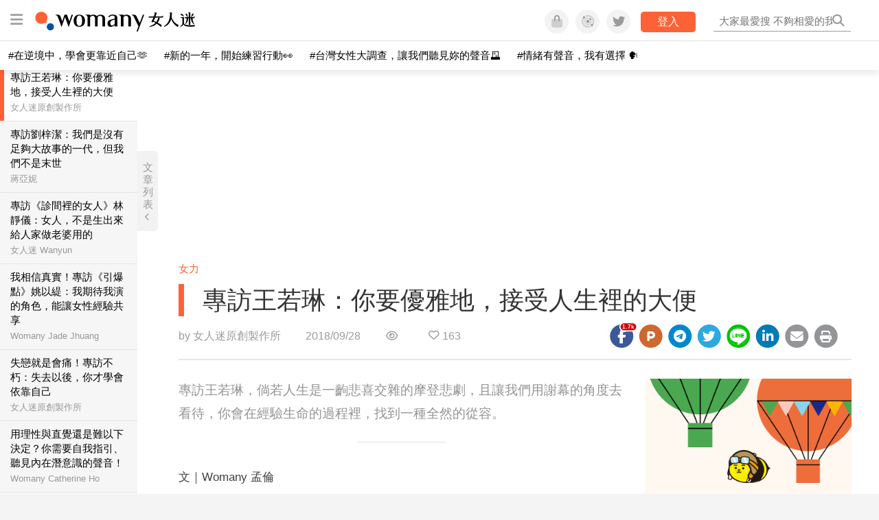

--- FILE ---
content_type: text/html; charset=utf-8
request_url: https://womany.net/read/article/16754?ref=s_a_relarticles
body_size: 21685
content:
<!DOCTYPE html>
<html lang="zh-tw" prefix="og: http://ogp.me/ns">
<head>
  <meta charset="utf-8">
  <title>專訪王若琳：你要優雅地，接受人生裡的大便｜女人迷 Womany</title>
    <link rel="preconnect"   href="https://js.sentry-cdn.com" crossorigin>
  <link rel="dns-prefetch" href="https://js.sentry-cdn.com">
  <link rel="preconnect"   href="https://browser.sentry-cdn.com" crossorigin>
  <link rel="dns-prefetch" href="https://browser.sentry-cdn.com">
  <link rel="preconnect"   href="https://o225475.ingest.sentry.io" crossorigin>
  <link rel="dns-prefetch" href="https://o225475.ingest.sentry.io">
  <link rel="preconnect"   href="https://cdnjs.cloudflare.com" crossorigin>
  <link rel="dns-prefetch" href="https://cdnjs.cloudflare.com">

<link rel="preconnect"   href="https://knight.womany.net" crossorigin>
<link rel="dns-prefetch" href="https://knight.womany.net">
<link rel="preconnect"   href="https://api.womany.net" crossorigin>
<link rel="dns-prefetch" href="https://api.womany.net">

  <meta name="application-name" content="女人迷 Womany"/>

  <meta name="description" content="對王若琳來說，人類主導的當代社會議題，其帶來的結果、爭取的意義，總有天會在歷史洪流裡被推翻，重新改寫。那我們認定的真理或善惡，是否也僅是泡影？想到這兒，我不禁對信仰真理這件事，感到惶恐，問了王若琳，她對人生存在灰色地帶，有什麼看法？「灰色地帶，就是現實。你不可能說任何一方是完全對的，當每一方都有自己的考量時，誰有資格說一方是完全對的？如果你要包容所有觀點，要公平的話，那你是不是就該認同所有人？」所以王若琳說，正因世上沒有絕對的對錯，寫社會議題，對她來說有點浪費時間。">
  <meta name="viewport" content="width=device-width, initial-scale=1.0, user-scalable=1">
  <meta name="apple-mobile-web-app-capable" content="yes">
  <meta name="theme-color" content="#333333">
  <meta name="msapplication-TileColor" content="#333333"/>
  <meta name="msapplication-TileImage" content="https://knight.womany.net/images/womany_logo_300x300_n.png"/>
  <meta name="google-site-verification" content="7Blo_lgtnpDMk1_VjM79-jQ1ka2BjJqe3QId2-qYdHo" />
  <meta name="referrer" content="no-referrer-when-downgrade">
  <meta property="fb:app_id" content="226870747360988"/>
  <meta property="og:site_name" content="女人迷 Womany"/>
  <meta property="og:title" content="專訪王若琳：你要優雅地，接受人生裡的大便｜女人迷 Womany"/>
  <meta property="og:description" content="對王若琳來說，人類主導的當代社會議題，其帶來的結果、爭取的意義，總有天會在歷史洪流裡被推翻，重新改寫。那我們認定的真理或善惡，是否也僅是泡影？想到這兒，我不禁對信仰真理這件事，感到惶恐，問了王若琳，她對人生存在灰色地帶，有什麼看法？「灰色地帶，就是現實。你不可能說任何一方是完全對的，當每一方都有自己的考量時，誰有資格說一方是完全對的？如果你要包容所有觀點，要公平的話，那你是不是就該認同所有人？」…">
  <meta property="og:type" content="article"/>
    <meta property="og:image" name="image" content="http://castle.womany.net/images/articles/16754/womany_Joanna_cover_1537966851-27294-9657.png" />
    <meta property="og:image:secure_url" content="https://castle.womany.net/images/articles/16754/womany_Joanna_cover_1537966851-27294-9657.png" />
    <meta property="og:image:width" content="1200" />
    <meta property="og:image:height" content="630" />
    <meta name="twitter:image" content="https://castle.womany.net/images/articles/16754/womany_Joanna_cover_1537966851-27294-9657.png">
  <meta property="article:publisher" content="https://www.facebook.com/womany.net" />
  <meta name="twitter:card" content="summary_large_image">
  <meta name="twitter:site" content="@womanyeditor">
  <meta name="twitter:creator" content="@womanyeditor">
  <meta name="twitter:title" content="專訪王若琳：你要優雅地，接受人生裡的大便｜女人迷 Womany">
  <meta name="twitter:description" content="對王若琳來說，人類主導的當代社會議題，其帶來的結果、爭取的意義，總有天會在歷史洪流裡被推翻，重新改寫。那我們認定的真理或善惡，是否也僅是泡影？想到這兒，我不禁對信仰真理這件事，感到惶恐，問了王若琳，她對人生存在灰色地帶，有什麼看法？「灰色地帶，就是現實。你不可能說任何一方是完全對的，當每一方都有自己的考量時，誰有資格說一方是完全對的？如果你要包容所有觀點，要公平的話，那你是不是就該認同所有人？」…">
  <link rel="apple-touch-icon" href="https://knight.womany.net/images/womany_logo_300x300_n.png">
  <link rel="icon" sizes="16x16" href="/favicon.ico">
  <link rel="icon" sizes="32x32" href="/favicon32.ico">
  <link rel="icon" sizes="300x300" href="https://knight.womany.net/images/womany_logo_300x300_n.png">
    <meta name="apple-itunes-app" content="app-id=975031184">
  <meta name="keywords" content="女人迷深度專訪,影響力，有我定義,BDSM,眼淚,女人迷編輯專文">

  <link href="https://feeds.feedburner.com/womany" rel="alternate" title="女人迷 womany.net - 全站文章 RSS" type="application/rss+xml" />
  <meta name="csrf-param" content="authenticity_token" />
<meta name="csrf-token" content="L4ZmqzE3KLVHEgIH8ZQpzXBfLYssxgIH6wu/OHlmyop97GnVsGC9ot+xd/OKpAhoCPM+vLAEoVF8iSBNYhMDoQ==" />
      <meta name="author" content="女人迷原創製作所">
  <meta property="article:section" content="女力">
  <meta property="article:published_time" content="2018-09-28T15:00:00+08:00">
      <meta property="og:url" content="https://womany.net/read/article/16754"/>
      <link rel="canonical" href="https://womany.net/read/article/16754">
  <link rel="alternate" hreflang="zh-cn" href="https://cn.womany.net/read/article/16754">
  <link rel="amphtml" href="https://womany.net/articles/16754/amp">
    <link rel="alternate" hreflang="en-us" href="https://en.womany.net/read/article/16754">
    <link rel="alternate" hreflang="ja-jp" href="https://jp.womany.net/read/article/16754">


  <link rel="stylesheet" media="screen" href="//knight.womany.net/packs/css/vender/fontawesome-98913a4c.css" />

  <link rel="stylesheet" media="screen" href="//knight.womany.net/packs/css/article-beta-34fab236.css" />
    <link rel="stylesheet" media="screen" href="//knight.womany.net/packs/css/general_layout_womany-c824a40a.css" data-subsite="womany" />
    <link rel="stylesheet" media="screen" href="//knight.womany.net/packs/css/general_layout_family-efd2750b.css" data-subsite="family" disabled="disabled" />
    <link rel="stylesheet" media="screen" href="//knight.womany.net/packs/css/general_layout_gender-3ebf99c5.css" data-subsite="gender" disabled="disabled" />
    <link rel="stylesheet" media="screen" href="//knight.womany.net/packs/css/general_layout_hk-f8c82bd8.css" data-subsite="hk" disabled="disabled" />
    <link rel="stylesheet" media="screen" href="//knight.womany.net/packs/css/general_layout_lianhonghong-e29493bd.css" data-subsite="lianhonghong" disabled="disabled" />

  <script type="ae9467888bae946dbe1d0a4c-text/javascript">
  window.womany = {
    member_url: "https://member.womany.net",
    api: "https://api.womany.net",
    domain_url: "//womany.net",
    site_suffix: "｜女人迷 Womany",
    default_avatar_url: "//knight.womany.net/images/default_avatar.png",
    interests_list:
      {"女力":{"id":21,"name":"女力","en_name":"empowerment"},"品味":{"id":22,"name":"品味","en_name":"sense"},"視野":{"id":23,"name":"視野","en_name":"vision"},"美力":{"id":24,"name":"美力","en_name":"beauty"},"女權":{"id":17,"name":"女權","en_name":"feminism"},"性別":{"id":11,"name":"性別","en_name":"gender"},"親職":{"id":19,"name":"親職","en_name":"parenthood"},"關係":{"id":20,"name":"關係","en_name":"relationship"},"康健":{"id":25,"name":"康健","en_name":"health"},"多元共融":{"id":28,"name":"多元共融","en_name":"diversity"}}
  };

  (function create_interest_objs(){
    var il = womany.interests_list;
    womany.interests_name = {};
    womany.interests_id = {};
    Object.keys(il).forEach(function(zh_name){
      womany.interests_name[il[zh_name].en_name] = il[zh_name];
      womany.interests_id[il[zh_name].id] = il[zh_name];
    });
  })();
</script>

  <script src="//knight.womany.net/packs/js/wprofile-f7c21a138121831e30d7.js" crossorigin="anonymous" type="ae9467888bae946dbe1d0a4c-text/javascript"></script>
<script data-cfasync="false" type="text/javascript">
  window.user_profile = {
    login: false,
    womanyor: false
  };
</script>


    <script data-cfasync="false"
  src="https://browser.sentry-cdn.com/8.30.0/bundle.tracing.min.js"
  integrity="sha384-whi3vRW+DIBqY2lQQ6oghGXbbA0sL5NJxUL6CMC+LRJ0b4A64Qn7/6YhpeR0+3Nq"
  crossorigin="anonymous"
></script>

  <script data-cfasync="false"
    src="https://browser.sentry-cdn.com/8.30.0/captureconsole.min.js"
    integrity="sha384-jXCzUQjBqiEgmKLzF+NxTSHUj2QI1p3bF660dbnRzt+Q0xrZXQtmZ3+lJop40nGT"
    crossorigin="anonymous">
  </script>

<script data-cfasync="false">
  var ignoreErrors = [
    {
      // waypoint
      'ignoreType': 'exception',
      'matchStr': 's:0 rs:4',
      'discardRate': 0.5
    },
    {
      // comscore
      'ignoreType': 'exception',
      'matchStr': 'Unexpected token \'<',
      'discardRate': 0.5
    },
    {
      // facebook
      'ignoreType': 'message',
      'matchStr': 'Error retrieving login status, fetch cancelled',
      'discardRate': 0.5
    },
    {
      'ignoreType': 'breadcrumbs',
      'matchStr': 'sentry.event',
      'discardRate': 0.9
    }
  ];
  var ignoreURLs = [
    'connect.facebook.net',
    'doubleclick.net'
  ];
  ignoreURLs.forEach(function(url) {
    ignoreErrors.push({
      'ignoreType': 'exception',
      'matchStr': url,
      'discardRate': 0.75
    })
  });

  window.Sentry && Sentry.onLoad(function() {
    var matchid = document.cookie.match(/_womany_net_bypass=(\d+)/);
    if (matchid && matchid[1]) Sentry.setUser({'id': matchid[1]});

    Sentry.init({
      dsn: "https://12f4216b73834f4a9bd2a3e38f25e3d9@o225475.ingest.sentry.io/1377235",

        environment: 'production',
        release: 'v5384@',
        sampleRate: 0.5,
        tracesSampleRate: 0.03,
        // replaysSessionSampleRate: 0,
        // replaysOnErrorSampleRate: 0.008,

      integrations: [
        
        Sentry.captureConsoleIntegration({levels: ['error']})
        // array of methods that should be captured, defaults to ['log', 'info', 'warn', 'error', 'debug', 'assert']
      ],

      // Set `tracePropagationTargets` to control for which URLs distributed tracing should be enabled
      tracePropagationTargets: ["localhost", /^https:\/\/api\.womany\.net/, /^https:\/\/womany\.net\/api/],


      beforeSend: function(event, hint) {

        if (event && window.JSON && JSON.stringify && window.Object && Object.keys) {

          // if match ignoreURL discard certain percentage of events
          var matchIgnoreUrl = false;

          ignoreErrors.forEach(function(ignore) {
            if (matchIgnoreUrl) return;

            var type = ignore.ignoreType;
            var matchStr = ignore.matchStr;
            var evstr = JSON.stringify(event[type]);

            if (evstr && evstr.indexOf(matchStr) >= 0) {
              if (Math.random() < ignore.discardRate)
                matchIgnoreUrl = true;
              else
                event.extra.ignoreRule = JSON.stringify(ignore);
            }
          });
          if (matchIgnoreUrl) return null;
        }

        return event;
      }
    });
  });
</script>


    
<script type="application/ld+json">
{
  "@context": "http://schema.org",
  "@graph": [
  {
    "@type": "WebSite",
    "name": "女人迷 Womany",
    "url": "https://womany.net",
    "image": "https://knight.womany.net/images/womany_logo_300x300_n.png",
    "potentialAction": {
      "@type": "SearchAction",
      "target": "https://womany.net/search?q={search_term_string}",
      "query-input": "required name=search_term_string"
    }
  },
  {
  "@context": "http://schema.org",
  "@type": "Organization",
  "name": "吾思傳媒股份有限公司",
  "alternateName": ["womany.net", "女人迷"],
  "url": "https://womany.net",
  "logo": "https://knight.womany.net/images/womany_logo_300x300_n.png",
  "contactPoint": {
    "@type": "ContactPoint",
    "telephone": "+886-2-2377-5999",
    "email": "客服信箱：sweetservice@womany.net",
    "contactType": "customer service",
    "availableLanguage": "Mandarin"
  },
  "sameAs": [
    "https://feeds.feedburner.com/womany",
    "https://instagram.com/womany",
    "https://page.line.me/?accountId=womanyshoptw",
    "https://t.me/womany_net",
    "https://twitter.com/womany",
    "https://www.facebook.com/womany.net",
    "https://www.linkedin.com/company/womany",
    "https://www.youtube.com/@womanytw",
    "news.google.com/publications/CAAqBwgKMLztgQsw4Y_-Ag"
  ]
}

  ]
}
</script>


  <script async src="https://securepubads.g.doubleclick.net/tag/js/gpt.js" crossorigin="anonymous" type="ae9467888bae946dbe1d0a4c-text/javascript"></script>
  <script type="ae9467888bae946dbe1d0a4c-text/javascript">
    window.googletag = window.googletag || {cmd: []};
    googletag.cmd.push(function() {

      googletag.defineSlot('/120480087/Womany_article_daily_T', [[1, 1], [970, 250], [336, 280]], 'div-gpt-ad-1750226404269-0').addService(googletag.pubads());

      googletag.pubads().enableSingleRequest();
      googletag.pubads().collapseEmptyDivs();
      googletag.enableServices();
    });
  </script>

  <!-- Taboola 廣告 -->
  <script type="ae9467888bae946dbe1d0a4c-text/javascript">
    window._taboola = window._taboola || [];
    _taboola.push({article:'auto'});
    !function (e, f, u, i) {
      if (!document.getElementById(i)){
        e.async = 1;
        e.src = u;
        e.id = i;
        f.parentNode.insertBefore(e, f);
      }
    }(document.createElement('script'),
    document.getElementsByTagName('script')[0],
    '//cdn.taboola.com/libtrc/salesfrontier-womany/loader.js',
    'tb_loader_script');
    if(window.performance && typeof window.performance.mark == 'function')
      {window.performance.mark('tbl_ic');}
  </script>

</head>

<body data-browser="Unknown Browser" data-browser-version="0" data-browser-lang="en-US en" class="b-articles b-show b-16754 s-womany has-top-shortcut">
  <div class="body">
      

<div id="side-nav" class="init-hide">
  <ul itemscope itemtype="http://www.schema.org/SiteNavigationElement">

    <li class="shop">
      <a class="btn" href="https://shop.womany.net/?ref=s-nav-panel">逛逛 Womany Shop</a>
    </li>

    <li class="Divider Spacer">主題分類</li>


    <li class="m-collections" itemprop="name">
      <meta content="https://womany.net/collections" itemprop="url">
      <a href="https://womany.net/collections?ref=s-nav" title="特色專題">
        特色專題
      </a>
    </li>

    <li class="m-hottopics" itemprop="name" data-start="2019-08-02">
      <meta content="https://womany.net/hottopics" itemprop="url">
      <a href="https://womany.net/hottopics?ref=s-nav" title="熱門單元">
         熱門單元
      </a>
    </li>

    <li class="m-interests" data-start="2019-07-24">
      <meta itemprop="name" content="關注興趣" />
      <meta content="https://womany.net/interests" itemprop="url">
      <a href="https://womany.net/interests?ref=s-nav" title="關注興趣">
         關注興趣
      </a>

      <ul class="m-read-cat">

        <li class="m-empowerment" title="女力職場" itemprop="name">
          <meta content="https://womany.net/interests/empowerment" itemprop="url">
          <a href="https://womany.net/interests/empowerment?ref=s-nav">女力職場</a>
        </li>

        <li class="m-self-leading" title="自我成長" itemprop="name">
          <meta content="https://womany.net/topics/self-leading" itemprop="url">
          <a href="https://womany.net/topics/self-leading?ref=s-nav">自我成長</a>
        </li>

        <li class="m-relationship" title="人際關係" itemprop="name">
          <meta content="https://womany.net/interests/relationship" itemprop="url">
          <a href="https://womany.net/interests/relationship?ref=s-nav">人際關係</a>
        </li>

        <li class="m-sense" title="生活風格" itemprop="name">
          <meta content="https://womany.net/interests/sense" itemprop="url">
          <a href="https://womany.net/interests/sense?ref=s-nav">生活風格</a>
        </li>

        <li class="m-beauty" title="美妝保養" itemprop="name">
          <meta content="https://womany.net/interests/beauty" itemprop="url">
          <a href="https://womany.net/interests/beauty?ref=s-nav">美妝保養</a>
        </li>

        <li class="m-highfashion" title="時尚精品" itemprop="name">
          <meta content="https://womany.net/topics/highfashion" itemprop="url">
          <a href="https://womany.net/topics/highfashion?ref=s-nav">時尚精品</a>
        </li>

        <li class="m-health" title="身體康健" itemprop="name">
          <meta content="https://womany.net/interests/health" itemprop="url">
          <a href="https://womany.net/interests/health?ref=s-nav">身體康健</a>
        </li>

        <li class="m-theme-travel" title="女子旅行" itemprop="name">
          <meta content="https://womany.net/topics/theme-travel" itemprop="url">
          <a href="https://womany.net/topics/theme-travel?ref=s-nav">女子旅行</a>
        </li>

        <li class="m-femme-finance" title="女子理財" itemprop="name">
          <meta content="https://womany.net/topics/femme-finance" itemprop="url">
          <a href="https://womany.net/topics/femme-finance?ref=s-nav">女子理財</a>
        </li>

        <li class="m-diversity" title="多元共融" itemprop="name" data-vars-event-lbl="m-diversity">
          <meta content="https://womany.net/interests/diversity" itemprop="url">
          <a href="https://womany.net/interests/diversity?ref=s-nav">多元共融</a>
        </li>

      </ul>
    </li>

    <li class="m-read" itemprop="name">
      <meta content="https://womany.net/read" itemprop="url">
      <a href="https://womany.net/read?ref=s-nav" title="最新文章">
        最新文章
      </a>
    </li>

    <li class="m-story" itemprop="name">
      <meta content="https://womany.net/story" itemprop="url">
      <a href="https://womany.net/story?ref=s-nav" title="影音圖卡">
        影音圖卡
      </a>
    </li>

    <li class="Divider Spacer">更多服務</li>

    <li class="m-dei" itemprop="name" data-start="2022-05-27">
      <meta content="https://womany.net/dei" itemprop="url">
      <a href="https://womany.net/dei/?ref=s-nav" title="DEI 多元共融">
        多元共融 DEI
      </a>
    </li>

    <li class="m-courses" itemprop="name" data-start="2021-05-07">
      <meta content="https://u.womany.net/" itemprop="url">
      <a href="https://u.womany.net/?ref=s-nav" title="女人迷課程">
        女人迷課程
      </a>
    </li>

    <li class="m-empower" itemprop="name" data-start="2023-05-03">
      <meta content="https://womany.net/empowerment" itemprop="url">
      <a href="https://womany.net/empowerment?ref=s-nav" title="女力是什麼？女人迷女力趨勢">
        女力趨勢
      </a>
    </li>

    <li class="m-timeline" data-start="2018-03-14" itemprop="name">
      <meta content="https://womany.net/timeline" itemprop="url">
      <a href="https://womany.net/timeline?ref=s-nav" title="你值得擁有">
        你值得擁有
      </a>
    </li>

    <li class="m-author" data-start="2016-02-01" itemprop="name">
      <meta content="https://womany.net/top_writers" itemprop="url">
      <a href="https://womany.net/top_writers?ref=s-nav" title="名家專欄">
        名家專欄
      </a>
    </li>

    <li class="m-trials" itemprop="name">
      <meta content="https://womany.net/trials" itemprop="url">
      <a href="https://womany.net/trials?ref=s-nav" title="試用體驗">
        試用體驗
      </a>
    </li>

    <li class="m-events" data-start="2017-09-01" itemprop="name">
      <meta content="https://womany.net/events" itemprop="url">
      <a href="https://womany.net/events?ref=s-nav" title="活動講座">
        活動講座
      </a>
    </li>

    <li class="m-codeforgender" itemprop="name" data-start="2021-05-06">
      <meta content="https://codeforgender.com/events/202103" itemprop="url">
      <a href="https://codeforgender.com/events/202103?ref=s-nav" title="性別駭客松">
        性別駭客松
      </a>
    </li>

    <li class="m-shop" data-start="2018-03-23" itemprop="name">
      <meta content="https://shop.womany.net/" itemprop="url">
      <a href="https://shop.womany.net/?ref=s-nav" title="Womany Shop">
        Womany Shop
      </a>
    </li>

    <li class="m-talk" data-start="2016-03-25" itemprop="name">
      <meta content="https://talk.womany.net/" itemprop="url">
      <a href="https://talk.womany.net/?ref=s-nav" title="熱烈討論">
        熱烈討論
      </a>
    </li>


    <li class="Divider Spacer">吾思品牌</li>

    <li class="m-hk" itemprop="name" data-start="2019-06-05">
      <meta content="https://womany.net/hk" itemprop="url">
      <a href="https://womany.net/hk?ref=s-nav" title="女人迷香港">
        女人迷香港
      </a>
    </li>

    <li class="m-gender" data-start="2019-03-29" itemprop="name">
      <meta content="https://womany.net/genderpower" itemprop="url">
      <a href="https://womany.net/genderpower?ref=s-nav" title="性別力">
        性別力
      </a>
    </li>

    <li class="m-imhome" data-start="2019-05-15" itemprop="name">
      <meta content="https://womany.net/imhome" itemprop="url">
      <a href="https://womany.net/imhome?ref=s-nav" title="回家吧">
        回家吧
      </a>
    </li>

    <li class="m-lianhonghong" itemprop="name">
      <meta content="https://lianhonghong.com/" itemprop="url">
      <a href="https://lianhonghong.com/?ref=s-nav" target="_blank" title="臉紅紅">
        臉紅紅
      </a>
    </li>
  </ul>
</div>


    
      
<header id="w-header">

  <div class="contain clearfix">
    <a id="open-mmenu" href="javascript:void(0);" class="hambergur-btn"><i class="fa fa-bars"></i></a>

    <a class="womany-logo" href="/?ref=header-logo">
      女人迷 Womany
    </a>

    <div class="search">
      <form>
        <input type="text" class="header-search-input" placeholder="" />
      </form>
      <a href="https://womany.net/search" rel="nofollow">&nbsp;<i class="fa fa-search"></i></a>
    </div>

    <div class="social">

      <a class="shop btn-feature" href="https://shop.womany.net?ref=header-icon" target="_blank" title="女人迷商號">
        <i class="fa-fw fad fa-shopping-bag" aria-hidden="true"></i>
      </a>

      <a class="dei btn-feature" href="https://womany.net/dei/?ref=header-icon" target="_blank" title="DEI 多元共融">
        <i class="fa-fw fad fa-solar-system" aria-hidden="true"></i>
      </a>

      <a class="sns btn-feature" href="https://womany.net/community?ref=header-icon" target="_blank" title="追蹤女人迷社群">
        <i class="fa-fw fab fa-twitter" aria-hidden="true"></i>
      </a>

      <a class="btn-login" href="/users/auth/womany" data-method="post" rel="nofollow">登入</a>

      <a class="account btn-feature" href="https://womany.net/users/profile?ref=header-icon" rel="nofollow" title="會員設定">
        <i class="fal fa-user-circle" aria-hidden="true"></i>
      </a>

    </div>
  </div>

  <div id="submenu-account">
    <a class="member-articles" href="https://womany.net/member/articles?ref=header-icon" rel="nofollow">我的頁面</a>
    <a rel="nofollow" class="users-following" href="/users/following?ref=header-icon">我的追蹤</a>
    <a rel="nofollow" class="users-profile" href="/users/profile?ref=header-icon">會員設定</a>
    <a rel="nofollow" class="users-logout" href="/users/logout?ref=header-icon">登出</a>
  </div>

</header>




<div id="w-top-shortcut">

  <div id="w-top-nav">
    <ul itemscope itemtype="http://www.schema.org/SiteNavigationElement">

      <li class="m-shuanshuan" itemprop="name">
        <meta content="https://womany.net/shuanshuan" itemprop="url">
        <a class="top-nav-link" data-trackThis="nav_link" href="https://womany.net/shuanshuan?ref=top-nav" title="與軒軒講" target="_blank">
          <i class="fab fa-youtube"></i> 與軒軒講
        </a>
      </li>

      <li class="m-courses" itemprop="name">
        <meta content="https://u.womany.net" itemprop="url">
        <a class="top-nav-link" data-trackThis="nav_link" href="https://u.womany.net?ref=top-nav" title="成長上課" target="_blank">
          <i class="fas fa-chalkboard-teacher"></i> 成長上課
        </a>
      </li>

      <li class="m-shop" itemprop="name">
        <meta content="https://shop.womany.net" itemprop="url">
        <a class="top-nav-link" data-trackThis="nav_link" href="https://shop.womany.net?ref=top-nav" title="日常購物" target="_blank">
          <i class="fas fa-shopping-cart"></i> 日常購物
        </a>
      </li>

      <li class="m-dei" itemprop="name">
        <meta content="https://womany.net/dei" itemprop="url">
        <a class="top-nav-link" data-trackThis="nav_link" href="https://womany.net/dei?ref=top-nav" title="DEI 多元共融" target="_blank">
          <i class="fas fa-solar-system"></i> 學習 DEI
        </a>
      </li>

      <li class="m-collections" itemprop="name">
        <meta content="https://womany.net/collections" itemprop="url">
        <a class="top-nav-link" data-trackThis="nav_link" href="https://womany.net/collections?ref=top-nav" title="讀讀專題" target="_blank">
          <i class="fas fa-sparkles"></i> 讀讀專題
        </a>
      </li>

      <li class="m-read" itemprop="name">
        <meta content="https://womany.net/read" itemprop="url">
        <a class="top-nav-link" data-trackThis="nav_link" href="https://womany.net/read?ref=top-nav" title="最新文章" target="_blank">
          <i class="far fa-newspaper"></i> 最新文章
        </a>
      </li>

      <li class="m-social" itemprop="name">
        <meta content="https://womany.net/community" itemprop="url">
        <a class="top-nav-link" data-trackThis="nav_link" href="https://womany.net/community?ref=top-nav" title="追蹤社群" target="_blank">
          <i class="far fa-chart-network"></i> 追蹤社群
        </a>
      </li>

      <!--
      <li class="m-empowerment" itemprop="name">
        <meta content="https://womany.net/empowerment" itemprop="url">
        <a class="top-nav-link" data-trackThis="nav_link" href="https://womany.net/empowerment/?ref=top-nav" title="女力" target="_blank">
          <i class="fas fa-hands-helping"></i> 女力
        </a>
      </li>

      <li class="m-youtube" itemprop="name">
        <meta content="https://www.youtube.com/@womanytw" itemprop="url">
        <a class="top-nav-link" data-trackThis="nav_link" href="https://www.youtube.com/@womanytw" title="女人迷 YouTube" target="_blank">
          <i class="fab fa-youtube"></i> 影音
        </a>
      </li>

      <li class="m-womany" itemprop="name">
        <meta content="https://womany.net" itemprop="url">
        <a class="switch-site" data-trackThis="nav_switch" data-site="womany" href="https://womany.net/?ref=top-nav" title="切換到女人迷">
          <i class="fak fa-womany"></i> 女人迷
        </a>
      </li>

      <li class="m-gender" itemprop="name">
        <meta content="https://womany.net/genderpower/" itemprop="url">
        <a class="switch-site" data-trackThis="nav_switch" data-site="gender" href="https://womany.net/genderpower/?ref=top-nav" title="切換到性別力">
          <i class="fas fa-star-of-life"></i> 性別力
        </a>
      </li>

      <li class="m-home" itemprop="name">
        <meta content="https://womany.net/imhome/" itemprop="url">
        <a class="switch-site" data-trackThis="nav_switch" data-site="family" href="https://womany.net/imhome/?ref=top-nav" title="切換到回家吧">
          <i class="fak fa-imhome"></i> 回家吧
        </a>
      </li>

      <li class="m-lianhong" itemprop="name">
        <meta content="https://lianhonghong.com" itemprop="url">
        <a class="top-nav-link" data-trackThis="nav_link" href="https://lianhonghong.com/?ref=top-nav" title="臉紅紅" target="_blank">
          <i class="fak fa-lianhong"></i> 臉紅紅
        </a>
      </li>

      <li class="m-talk" itemprop="name">
        <meta content="https://talk.womany.net" itemprop="url">
        <a class="top-nav-link" data-trackThis="nav_link" href="https://talk.womany.net/?ref=top-nav" title="女人迷討論區" target="_blank">
          <i class="fas fa-comments"></i> 討論區
        </a>
      </li>
      -->

    </ul>
  </div>

</div>


    <div id="content-container" class="container">
      




<script type="application/ld+json">
{
  "@context": "http://schema.org",
  "@type": "BreadcrumbList",
  "itemListElement": [
    {
      "@type": "ListItem",
      "position": 1,
      "item": {
        "@id": "https://womany.net",
        "name": "女人迷 Womany"
      }
    }, {
      "@type": "ListItem",
      "position": 2,
      "item": {
        "@id": "https://womany.net/read",
        "name": "最新文章"
      }
    }
    , {
      "@type": "ListItem",
      "position": 3,
      "item": {
        "@id": "https://womany.net/interests/empowerment",
        "name": "女力"
      }
    }
  ]
}
</script>



<script type="ae9467888bae946dbe1d0a4c-text/javascript">
  window.pageL10n = {
      like:     "收藏文章",
      like_now: "喜歡這篇文章嗎？收藏它！",
      liked:    "已收藏",
      unlike:   "取消收藏",
      login:    "請先登入才可以收藏喔"
  };
</script>

<div id="w-article-bar"  >

  <span class="title">專訪王若琳：你要優雅地，接受人生裡的大便</span>

  <span class="btns">
    <a class="btn readlist" href="javascript:void(0);" title="顯示與隱藏閱讀列表">
      <i class="fal fa-file-alt for-dark" aria-hidden="true"></i>
      <i class="far fa-file-alt for-white" aria-hidden="true"></i>
    </a>
    <a class="btn zh-switch" href="https://cn.womany.net/read/article/16754?ref=article-bar" target="_blank" title="切換到簡體版" aria-hidden="true">
      <span aria-hidden="true"></span>
    </a>
    <a title="切換日夜模式" href="javascript:void(0);" class="dark-switch btn-feature" aria-hidden="true">
      <i class="fal fa-sun for-dark" aria-hidden="true"></i>
      <i class="far fa-moon for-white" aria-hidden="true"></i>
    </a>
  </span>

</div>


<div id="w-main-content">

    <!-- /120480087/Womany_article_daily_T -->
    <div id='div-gpt-ad-1750226404269-0' style='min-width: 336px; min-height: 250px;' class="daily-T-wrap">
      <script type="ae9467888bae946dbe1d0a4c-text/javascript">
        googletag.cmd.push(function() { googletag.display('div-gpt-ad-1750226404269-0'); });
      </script>
    </div>

  <article itemscope itemtype="http://schema.org/NewsArticle" class="article-root  " id="article16754" data-id="16754">
    <link itemprop="mainEntityOfPage" href="https://womany.net/read/article/16754" />
    <section class="seo-info">
        <meta itemprop="keywords" content="女人迷深度專訪" />
        <meta itemprop="keywords" content="影響力，有我定義" />
        <meta itemprop="keywords" content="BDSM" />
        <meta itemprop="keywords" content="眼淚" />
        <meta itemprop="keywords" content="女人迷編輯專文" />
        <img itemprop="image" class="article_featured_image" src="https://womany.net/cdn-cgi/image/w=1119,f=auto,fit=scale-down/https://castle.womany.net/images/articles/16754/womany_Joanna_cover_1537966851-27294-9657.png" alt="專訪王若琳：你要優雅地，接受人生裡的大便">
        <div itemprop="publisher" itemscope itemtype="http://schema.org/Organization">
  <p itemprop="name">女人迷 womany.net</p>
  <span itemprop="logo" itemscope itemtype="https://schema.org/ImageObject">
          <img itemprop="url" src="https://knight.womany.net/images/womany_logo_schema_publisher.png" alt="Womany logo">
          <meta itemprop="width" content="600">
          <meta itemprop="height" content="60">
        </span>
  <meta itemprop="url" content="https://womany.net">
</div>

    </section>


      <section class="article-header">


        <nav class="interests">
          <ul>
              <li class='interest'><a href="/interests/empowerment?ref=wa-head">女力</a></li>
          </ul>
        </nav>

        <a href="https://womany.net/read/article/16754" itemprop="url" class="article-title">
          <h1 itemprop="name headline">專訪王若琳：你要優雅地，接受人生裡的大便</h1>
        </a>

        <aside class="article-actions top">
          <span class="author-name meta-span">
            by <a href="/authors/womany?ref=s_a_author">女人迷原創製作所</a>
          </span>

          <time class="meta-span" datetime="2018-09-28T15:00:00+08:00" itemprop="datePublished">
             2018/09/28
          </time>

          <span class="article-count meta-span">&nbsp;</span>

          <span class="article-favorites"></span>

          <div class="wshare-sharetools" data-sid="read" data-id="16754"></div>

        </aside>
      </section>

    <div class="landscape-box">
      <div class="article-main">
        <section class="article-body" itemprop="articleBody">

            <div class="prologue">
              <p>專訪王若琳，倘若人生是一齣悲喜交雜的摩登悲劇，且讓我們用謝幕的角度去看待，你會在經驗生命的過程裡，找到一種全然的從容。</p>

            </div>
            <aside class="ads"></aside>


          <p>文｜Womany 孟倫</p><p>「人生就是苦澀又甜美，雖然很衰但是很值得紀念，你要優雅的接受這些大便。」</p><p>2018 年，王若琳最新英文創作專輯《摩登悲劇》（Modern Tragedy），延續上張專輯黑色幽默的概念，這次她直接把人生的悲劇擺在你眼前，要你瞧個仔細：苦樂交雜的日子是現實，但因如此，人生才有滋有味。</p><p>「你沒有從一個極端，去知道極端的相反面，當幸福來的時候，你怎麼能確定那就是幸福呢？」王若琳說話的時候，目光總落在向下 45 度角的桌面，像自言自語又像拋出疑問，要宇宙作答。「對我來說，黑色幽默就是把慘劇用一種輕快的方式表達，看似很慘，但仔細聽仔細看，又可以在慘裡面，看到沒那麼慘的東西。」</p><p class="with_img"><img alt="" src="https://womany.net/cdn-cgi/image/w=800,fit=scale-down,f=auto/https://castle.womany.net/images/content/pictures/77837/womany_Joanna_11_1537520633-25797-8352.png" width="1048" height="784" srcset="https://womany.net/cdn-cgi/image/w=1700,fit=scale-down,f=auto/https://castle.womany.net/images/content/pictures/77837/womany_Joanna_11_1537520633-25797-8352.png 1700w,https://womany.net/cdn-cgi/image/w=1440,fit=scale-down,f=auto/https://castle.womany.net/images/content/pictures/77837/womany_Joanna_11_1537520633-25797-8352.png 1440w,https://womany.net/cdn-cgi/image/w=960,fit=scale-down,f=auto/https://castle.womany.net/images/content/pictures/77837/womany_Joanna_11_1537520633-25797-8352.png 960w,https://womany.net/cdn-cgi/image/w=800,fit=scale-down,f=auto/https://castle.womany.net/images/content/pictures/77837/womany_Joanna_11_1537520633-25797-8352.png 800w,https://womany.net/cdn-cgi/image/w=640,fit=scale-down,f=auto/https://castle.womany.net/images/content/pictures/77837/womany_Joanna_11_1537520633-25797-8352.png 640w,https://womany.net/cdn-cgi/image/w=480,fit=scale-down,f=auto/https://castle.womany.net/images/content/pictures/77837/womany_Joanna_11_1537520633-25797-8352.png 480w,https://womany.net/cdn-cgi/image/w=380,fit=scale-down,f=auto/https://castle.womany.net/images/content/pictures/77837/womany_Joanna_11_1537520633-25797-8352.png 380w,https://womany.net/cdn-cgi/image/w=320,fit=scale-down,f=auto/https://castle.womany.net/images/content/pictures/77837/womany_Joanna_11_1537520633-25797-8352.png 320w" sizes="(max-width: 900px) 100vw, 650px" loading="lazy"></p><p>確實，人生像場海上漂流，有時大浪打來，苦澀海水把你嗆得眼淚鼻涕流，為了活下去，嘴巴張大，認命嚥下幾口水，浪與浪之間，掙扎呼吸。風平浪靜的時刻也有，我們浮在海面上，看夕陽染黃大海，那刻，什麼都不做，「存在」本身就是幸福。</p><p>王若琳像用音樂刻畫求生的猙獰面孔，以賜予人們大口呼吸作結。是啊，沒經歷過溺水的極端，怎麼能懂深深吸氣的幸福呢？</p><h2 id="2c1980">做音樂，是我家的事</h2><p>我想，王若琳的人生也是不斷地經歷生活的極端面，在悲與喜的舒張間，找自己的平衡點。</p><p>回想剛入行的日子，很多人衝著父親名號來，對她加諸期待，他們用王若琳不認識自己的方式，包裝她。確實，很多人注意到這個擁有慵懶嗓音的女孩，但這是片面的王若琳，她不僅如此，也不甘如此，她要做個立體的人。</p><p>2009 年，王若琳選擇回到美國休息兩年。曾有專訪問她，那段時間的離開，是否給了她成長？她只丟下一句，當時就是什麼都不想管了，想回歸自己，好好生活。</p><p>後來我們再見王若琳，她像終於找回自己，天馬行空的奇幻異想、幽默諷刺的歌曲題材，她立體，像讓人摸不著頭緒的萬花筒，每次相見，都另有姿態。我不禁好奇地問，「這些年，你覺得自己更自由了嗎？」</p><p>她的回答很王式風格，直接不做作，「做音樂是我家的事。我心裡的『家』的事。」王若琳雙手交疊，按在自己的胸口上，邊說邊像再次許諾，「我知道我自己做了什麼，那就好了。我知道我的聽眾是誰——就算那些聽眾只存在於我想像裡面，我設計專輯，是給那些聽眾聽的。」音樂畢竟是個很主觀的東西，若你不懂我，我不怪你。剛巧碰上懂得的人，整張專輯的嘔心瀝血，也只為你。</p><p class="with_img"><img alt="" src="https://womany.net/cdn-cgi/image/w=800,fit=scale-down,f=auto/https://castle.womany.net/images/content/pictures/77952/womany_Joanna_7_1_1537958983-27299-7942.png" width="1181" height="784" srcset="https://womany.net/cdn-cgi/image/w=1700,fit=scale-down,f=auto/https://castle.womany.net/images/content/pictures/77952/womany_Joanna_7_1_1537958983-27299-7942.png 1700w,https://womany.net/cdn-cgi/image/w=1440,fit=scale-down,f=auto/https://castle.womany.net/images/content/pictures/77952/womany_Joanna_7_1_1537958983-27299-7942.png 1440w,https://womany.net/cdn-cgi/image/w=960,fit=scale-down,f=auto/https://castle.womany.net/images/content/pictures/77952/womany_Joanna_7_1_1537958983-27299-7942.png 960w,https://womany.net/cdn-cgi/image/w=800,fit=scale-down,f=auto/https://castle.womany.net/images/content/pictures/77952/womany_Joanna_7_1_1537958983-27299-7942.png 800w,https://womany.net/cdn-cgi/image/w=640,fit=scale-down,f=auto/https://castle.womany.net/images/content/pictures/77952/womany_Joanna_7_1_1537958983-27299-7942.png 640w,https://womany.net/cdn-cgi/image/w=480,fit=scale-down,f=auto/https://castle.womany.net/images/content/pictures/77952/womany_Joanna_7_1_1537958983-27299-7942.png 480w,https://womany.net/cdn-cgi/image/w=380,fit=scale-down,f=auto/https://castle.womany.net/images/content/pictures/77952/womany_Joanna_7_1_1537958983-27299-7942.png 380w,https://womany.net/cdn-cgi/image/w=320,fit=scale-down,f=auto/https://castle.womany.net/images/content/pictures/77952/womany_Joanna_7_1_1537958983-27299-7942.png 320w" sizes="(max-width: 900px) 100vw, 650px" loading="lazy"></p><p>若你看過王若琳現場演出，她在演唱每首創作前，都會解釋歌曲內的場景、人物角色，以及他們在歌裡頭碰撞出的故事。就著這個故事，王若琳想傳遞給聽眾什麼體悟呢？她從來不說。</p>
<p><span class="further"><span class="qualifier">推薦閱讀：</span><a data-articleid="5972" href="https://womany.net/read/article/5972?ref=readout_text" target="_self">「做音樂不要做漣漪，要做石頭」 一輩子的音樂人鍾成虎</a></span></p><p>像這次新專輯，一曲〈遞剪刀與刀子的禮儀〉，新聞稿上寫，這首歌想談的是避免遭人算計的意象。想再深入地問背後想傳遞的精神是什麼？王若琳簡單二字：「沒有。」</p><p>「其實這首歌就是簡單的教育歌曲，教大家遞剪刀與刀子的禮儀。單純覺得談論遞刀叉的禮儀很有趣，但寫出來以後，又好像有點隱喻在其中，那就是看聽的人怎麼想了。」架空一個場景，丟入幾個各有特色的人物，用抽離的角度描寫他們的互動。王若琳的創作時常參雜一些奇異怪誕的劇本風格，她只負責創造空間，其餘想像，觀者各自解讀。</p><p>我對於她這樣的創作方式感到新奇，問她為何選擇以這種手法呈現，她回答得很快很堅定，「我不知道！這就是我理解事情的方式，我不太喜歡寫一些很抽象的東西。我喜歡寫很明確的角色、場景。我不太會寫自己的內心感受。我比較喜歡描述故事與人物，聽眾再從裡面去找到屬於他們的情感。」聽王若琳的歌，很像走入一個奇幻世界，她邀請你來，當你透過歌曲延伸出屬於你的情感意義後，聽者也成了創作的一環。</p><p>「我雖然沒有寫出來歌曲內的人物完全在講什麼，但透過其他形容或描述，我想傳遞給聽眾的，是那些字與字、句子與句子間的意思。」王若琳說，自己寫歌只是想捕捉對她來說感動或美的事物，過程並不想要教訓任何人，也無意給大家上課。</p><h2 id="58a21f">影響力也意味著權力，某種程度很危險</h2><p>2016 年，王若琳出了一張 EP《H.A.M》，把自己塑造成虛擬偶像歌手，EP 內三首歌曲談快樂、容易被消化的音樂，裡頭有點反諷流行歌曲的意味。後來的專輯《霸凌之家》談被霸凌者教導霸凌者去霸凌他人，體現十足黑色幽默。</p><p>我擅自在這些歌曲裡加入臆測，找到屬於我的情感，我問王若琳，做這些歌曲背後是否有想特別關注的社會議題？她時常盯著桌面的目光，慢慢移向我，「沒有，我不寫社會議題。對我來說那些東西都不是永久的，都會消逝，唯一會永存的只有幻想跟夢想。」談到激動處時，她不由自主地冒出一長串英文，「就像，電影或創作，你寫下幻想的那刻，它就成了永久。但是社會議題，它是流動的，它永遠有被推翻的可能性，對我來說那些現實社會裡的東西都是假的。」</p><p class="with_img"><img alt="" src="https://womany.net/cdn-cgi/image/w=800,fit=scale-down,f=auto/https://castle.womany.net/images/content/pictures/77839/womany_Joanna_16_1537520738-25794-5192.png" width="1053" height="783" srcset="https://womany.net/cdn-cgi/image/w=1700,fit=scale-down,f=auto/https://castle.womany.net/images/content/pictures/77839/womany_Joanna_16_1537520738-25794-5192.png 1700w,https://womany.net/cdn-cgi/image/w=1440,fit=scale-down,f=auto/https://castle.womany.net/images/content/pictures/77839/womany_Joanna_16_1537520738-25794-5192.png 1440w,https://womany.net/cdn-cgi/image/w=960,fit=scale-down,f=auto/https://castle.womany.net/images/content/pictures/77839/womany_Joanna_16_1537520738-25794-5192.png 960w,https://womany.net/cdn-cgi/image/w=800,fit=scale-down,f=auto/https://castle.womany.net/images/content/pictures/77839/womany_Joanna_16_1537520738-25794-5192.png 800w,https://womany.net/cdn-cgi/image/w=640,fit=scale-down,f=auto/https://castle.womany.net/images/content/pictures/77839/womany_Joanna_16_1537520738-25794-5192.png 640w,https://womany.net/cdn-cgi/image/w=480,fit=scale-down,f=auto/https://castle.womany.net/images/content/pictures/77839/womany_Joanna_16_1537520738-25794-5192.png 480w,https://womany.net/cdn-cgi/image/w=380,fit=scale-down,f=auto/https://castle.womany.net/images/content/pictures/77839/womany_Joanna_16_1537520738-25794-5192.png 380w,https://womany.net/cdn-cgi/image/w=320,fit=scale-down,f=auto/https://castle.womany.net/images/content/pictures/77839/womany_Joanna_16_1537520738-25794-5192.png 320w" sizes="(max-width: 900px) 100vw, 650px" loading="lazy"></p><p>對王若琳來說，人類主導的當代社會議題，其帶來的結果、爭取的意義，總有天會在歷史洪流裡被推翻，重新改寫。那我們認定的真理或善惡，是否也僅是泡影？想到這兒，我不禁對信仰真理這件事，感到惶恐，問了王若琳，她對人生存在灰色地帶，有什麼看法？</p><p>「灰色地帶，就是現實。你不可能說任何一方是完全對的，當每一方都有自己的考量時，誰有資格說一方是完全對的？如果你要包容所有觀點，要公平的話，那你是不是就該認同所有人？」所以王若琳說，正因世上沒有絕對的對錯，寫社會議題，對她來說有點浪費時間。</p><p>當然，她並非對社會議題漠然，她也渴望追尋真理，成為「好人」的那一方，但不論選擇哪個立場去拼搏，總有人會傷心。拿婚姻平權舉例，她也有自己觀點，但她始終覺得自己沒有資格評斷別人，「有些議題，一群人明顯被壓抑，但你若要真的否定另一方，說他們邪惡，好像也蠻可憐的。因為那也是他們的現實啊，那也是他們的人生，也是他們被教育的觀點啊，他們也有自己的故事。所以我很不喜歡選邊站，Because someone is always wrong. 」</p><p>儘管在熱愛音樂的路上，她成了歌手，作了公眾人物，但她從不運用自己擁有的話語權，不試圖發揮任何影響力，去改變或教育社會。對她來說，創作是很純粹的一件事情，加諸責任與期待，會失了享受的初衷，「我覺得，影響力是很危險的——擁有影響力可以開拓很多事情，但同時，它也代表著一種權力，其中參雜人性。當擁有的人不好好運用，它會是危險。端看擁有影響力的人，要把影響力用在哪裡吧！」</p>
<p><span class="further"><span class="qualifier">推薦閱讀：</span><a data-articleid="14686" href="https://womany.net/read/article/14686?ref=readout_text" target="_self">不要相信我個人！專訪劉安婷：有影響力的不是我個人，而是我相信的信念</a></span></p><p>從公平性談到影響力，那句「someone is always wrong. 」還在我耳裡迴盪，我忽然覺得，王若琳是個很溫柔的人——柔軟地接納每個人的生命故事，靜靜地聽，慢慢地思考，但從不批判。</p><p class="with_img"><img alt="" src="https://womany.net/cdn-cgi/image/w=800,fit=scale-down,f=auto/https://castle.womany.net/images/content/pictures/77840/womany_Joanna_6_1537520817-25800-0958.png" width="1181" height="784" srcset="https://womany.net/cdn-cgi/image/w=1700,fit=scale-down,f=auto/https://castle.womany.net/images/content/pictures/77840/womany_Joanna_6_1537520817-25800-0958.png 1700w,https://womany.net/cdn-cgi/image/w=1440,fit=scale-down,f=auto/https://castle.womany.net/images/content/pictures/77840/womany_Joanna_6_1537520817-25800-0958.png 1440w,https://womany.net/cdn-cgi/image/w=960,fit=scale-down,f=auto/https://castle.womany.net/images/content/pictures/77840/womany_Joanna_6_1537520817-25800-0958.png 960w,https://womany.net/cdn-cgi/image/w=800,fit=scale-down,f=auto/https://castle.womany.net/images/content/pictures/77840/womany_Joanna_6_1537520817-25800-0958.png 800w,https://womany.net/cdn-cgi/image/w=640,fit=scale-down,f=auto/https://castle.womany.net/images/content/pictures/77840/womany_Joanna_6_1537520817-25800-0958.png 640w,https://womany.net/cdn-cgi/image/w=480,fit=scale-down,f=auto/https://castle.womany.net/images/content/pictures/77840/womany_Joanna_6_1537520817-25800-0958.png 480w,https://womany.net/cdn-cgi/image/w=380,fit=scale-down,f=auto/https://castle.womany.net/images/content/pictures/77840/womany_Joanna_6_1537520817-25800-0958.png 380w,https://womany.net/cdn-cgi/image/w=320,fit=scale-down,f=auto/https://castle.womany.net/images/content/pictures/77840/womany_Joanna_6_1537520817-25800-0958.png 320w" sizes="(max-width: 900px) 100vw, 650px" loading="lazy"></p><h2 id="222cf9">毫無疑問，我信仰愛情</h2><p>溫柔接受經過自己生命裡的所有事物，這樣的態度，也體現在王若琳的感情觀上。</p><p>新專輯裡的兩首歌〈Sabrina Don't Get Married Again!〉與〈If You Say Come On To Me〉，表現方式迥異，但我都隱約看見為愛義無反顧的少女情懷。我看著眼前回答總是簡短，樣子有些酷的王若琳，她談起戀愛是什麼模樣？</p><p>她一如往常，又推翻了我對她的既定想像，說起愛情，她給了我從內心發出的微笑，「談過幾場戀愛，那些成熟大人的感情觀與實際的想法，我一點都沒有學到。愛，對我來說就是想像力。」看著她堅定地說著，人生中許多奇幻美好而且力量強大的體驗，都是因為有了愛，是愛讓我們對人生有了無限想像。我忍不住問，就算在愛裡受過傷，她還是信仰愛情的人嗎？</p><p>「是，我是。愛很美好，愛很有力量。愛可能會讓我們狂喜、會失落，會經歷離別或絕望，但我生命中很多不可思議的體驗都來自愛情。」她坦言，小時候自己也曾因為談了幾場被傷得很重的戀愛，開始收斂自己的情感，在愛人的時候，開始計較誰付出的比較多，開始告誡自己不要用情太深，「因為害怕受傷，我反而愛得綁手綁腳。我做了很多保護自己的行為，在想愛的時候不敢放膽去愛，投射很多負面情緒在愛人身上，這樣的我，不是真正的我。」因為渴愛，反而愛得不像自己，我們又怎能用自己真實的模樣，好好地與他人相愛呢？</p><p class="with_img"><img alt="" src="https://womany.net/cdn-cgi/image/w=800,fit=scale-down,f=auto/https://castle.womany.net/images/content/pictures/77841/womany_Joanna_1_1537520854-25797-5636.png" width="1181" height="784" srcset="https://womany.net/cdn-cgi/image/w=1700,fit=scale-down,f=auto/https://castle.womany.net/images/content/pictures/77841/womany_Joanna_1_1537520854-25797-5636.png 1700w,https://womany.net/cdn-cgi/image/w=1440,fit=scale-down,f=auto/https://castle.womany.net/images/content/pictures/77841/womany_Joanna_1_1537520854-25797-5636.png 1440w,https://womany.net/cdn-cgi/image/w=960,fit=scale-down,f=auto/https://castle.womany.net/images/content/pictures/77841/womany_Joanna_1_1537520854-25797-5636.png 960w,https://womany.net/cdn-cgi/image/w=800,fit=scale-down,f=auto/https://castle.womany.net/images/content/pictures/77841/womany_Joanna_1_1537520854-25797-5636.png 800w,https://womany.net/cdn-cgi/image/w=640,fit=scale-down,f=auto/https://castle.womany.net/images/content/pictures/77841/womany_Joanna_1_1537520854-25797-5636.png 640w,https://womany.net/cdn-cgi/image/w=480,fit=scale-down,f=auto/https://castle.womany.net/images/content/pictures/77841/womany_Joanna_1_1537520854-25797-5636.png 480w,https://womany.net/cdn-cgi/image/w=380,fit=scale-down,f=auto/https://castle.womany.net/images/content/pictures/77841/womany_Joanna_1_1537520854-25797-5636.png 380w,https://womany.net/cdn-cgi/image/w=320,fit=scale-down,f=auto/https://castle.womany.net/images/content/pictures/77841/womany_Joanna_1_1537520854-25797-5636.png 320w" sizes="(max-width: 900px) 100vw, 650px" loading="lazy"></p><p>受過幾次傷仍對愛保有天真的憧憬與期待，我想是幸運也是幸福的。</p><p>王若琳說，自己經過幾年摸索，她覺得，愛就是珍惜。珍惜愛的當下，當你開始恐懼失去的時候，你就已經失去享受愛的樂趣了呀！「經歷人生高低潮，當你能夠用『向這些事情鞠躬』的態度面對，用『謝幕』的心態去感受。那不管你的人生現在處於喜劇還是悲劇，你能夠用一種從容的態度去享受它。」</p><p>人生有悲喜，愛也不總是甜蜜，但正因為我們體驗過生命裡不可避免的疼痛，我們在撞見幸福的時候，才不會感到惶恐。</p><p>當你不再懼怕失去，才會發現，儘管這是趟正在失去的過程，裏頭也有亙久的真心；當你不再渴求他人認同，才能大手大腳地舒展自己，活得立體；當你不再堅持己見，願意用更包容的態度，接受人生必然的模糊性，你或許會從中找到何謂尊重與善意的定義。</p><p>當你明瞭，再悲慘再夢幻的劇本，終有謝幕的一刻，當舞台的燈打下來，你想用怎樣的姿態，好好下台？</p><p class="with_img"><img alt="" src="https://womany.net/cdn-cgi/image/w=800,fit=scale-down,f=auto/https://castle.womany.net/images/content/pictures/77957/womany_Joanna_quote_1537966798-27294-6104.png" width="1040" height="1040" srcset="https://womany.net/cdn-cgi/image/w=1700,fit=scale-down,f=auto/https://castle.womany.net/images/content/pictures/77957/womany_Joanna_quote_1537966798-27294-6104.png 1700w,https://womany.net/cdn-cgi/image/w=1440,fit=scale-down,f=auto/https://castle.womany.net/images/content/pictures/77957/womany_Joanna_quote_1537966798-27294-6104.png 1440w,https://womany.net/cdn-cgi/image/w=960,fit=scale-down,f=auto/https://castle.womany.net/images/content/pictures/77957/womany_Joanna_quote_1537966798-27294-6104.png 960w,https://womany.net/cdn-cgi/image/w=800,fit=scale-down,f=auto/https://castle.womany.net/images/content/pictures/77957/womany_Joanna_quote_1537966798-27294-6104.png 800w,https://womany.net/cdn-cgi/image/w=640,fit=scale-down,f=auto/https://castle.womany.net/images/content/pictures/77957/womany_Joanna_quote_1537966798-27294-6104.png 640w,https://womany.net/cdn-cgi/image/w=480,fit=scale-down,f=auto/https://castle.womany.net/images/content/pictures/77957/womany_Joanna_quote_1537966798-27294-6104.png 480w,https://womany.net/cdn-cgi/image/w=380,fit=scale-down,f=auto/https://castle.womany.net/images/content/pictures/77957/womany_Joanna_quote_1537966798-27294-6104.png 380w,https://womany.net/cdn-cgi/image/w=320,fit=scale-down,f=auto/https://castle.womany.net/images/content/pictures/77957/womany_Joanna_quote_1537966798-27294-6104.png 320w" sizes="(max-width: 900px) 100vw, 650px" loading="lazy"></p>
        </section>

        <section class="article-meta">
            <p><span class="nextpage"></span></p>
            <div class="embedded-block">
              <p><a href="https://womany.net/topics/i-for-influencer" target="_blank"><b>九月主題：影響力，有我定義</b></a></p><p style="text-align: center;"><img alt="" src="https://womany.net/cdn-cgi/image/f=auto/https://castle.womany.net/images/content/pictures/77506/content_womany_nv_xing_ying_xiang_li_final_1536668748-8316-0427.png" style="height: 336px; width: 640px;"></p><p>影響力，由內而發。說改變世界之前，先問自己一個問題：我們能否從影響自己做起？<br>
女人迷九月主題，聚焦女性影響力，前進不同職業現場，讓多元女性經驗現身，看她們如何依自己形狀，逐步實踐信念、推促改變。從今年九月開始，讓女人迷陪你一起，打造屬於你的獨特影響力：<a href="https://womany.net/topics/i-for-influencer" target="_blank">#影響力有我定義！</a></p>
            </div>



            <p><span class="nextpage"></span></p>
            <div class="related-articles-structure">
                <p class="preface">女人迷深度專訪</p>
              <ul>
                  <li>
                    <a target="_blank" href="/read/article/16731?ref=s_a_relarticles" title="專訪劉梓潔：我們是沒有足夠大故事的一代，但我們不是末世" data-id="16731">專訪劉梓潔：我們是沒有足夠大故事的一代，但我們不是末世</a>
                  </li>
                  <li>
                    <a target="_blank" href="/read/article/16681?ref=s_a_relarticles" title="專訪《診間裡的女人》林靜儀：女人，不是生出來給人家做老婆用的 " data-id="16681">專訪《診間裡的女人》林靜儀：女人，不是生出來給人家做老婆用的 </a>
                  </li>
                  <li>
                    <a target="_blank" href="/read/article/16639?ref=s_a_relarticles" title="我相信真實！專訪《引爆點》姚以緹：我期待我演的角色，能讓女性經驗共享" data-id="16639">我相信真實！專訪《引爆點》姚以緹：我期待我演的角色，能讓女性經驗共享</a>
                  </li>
                  <li>
                    <a target="_blank" href="/read/article/16614?ref=s_a_relarticles" title="失戀就是會痛！專訪不朽：失去以後，你才學會依靠自己" data-id="16614">失戀就是會痛！專訪不朽：失去以後，你才學會依靠自己</a>
                  </li>
              </ul>
            </div>

          <nav class="tags">
  <ul>
    
      <li class='interest'><a href="/interests/empowerment?ref=wa-bottom">女力</a></li>
      
    
    
      
        <li class='tag'><a href="/topics/womany-interview?ref=wa-bottom">女人迷深度專訪</a></li>
        
      
    
      
        <li class='tag'><a href="/topics/i-for-influencer?ref=wa-bottom">影響力，有我定義</a></li>
        
      
    
      
        <li class='tag'><a href="/topics/bdsm?ref=wa-bottom">BDSM</a></li>
        
      
    
      
        <li class='tag'><a href="/topics/tear?ref=wa-bottom">眼淚</a></li>
        
      
    
      
        <li class='tag'><a href="/topics/editorswords?ref=wa-bottom">女人迷編輯專文</a></li>
        
      
    
    
      

      
        <li class='keyword'><a href="https://womany.net/keywords/%E7%88%B8%E7%88%B8?ref=wa-bottom">爸爸</a></li>
        
      
    
      

      
        <li class='keyword'><a href="https://womany.net/keywords/%E8%B6%8A%E5%8D%97?ref=wa-bottom">越南</a></li>
        
      
    
      

      
        <li class='keyword'><a href="https://womany.net/keywords/%E5%A5%B3%E4%BA%BA?ref=wa-bottom">女人</a></li>
        
      
    
      

      
        <li class='keyword'><a href="https://womany.net/keywords/%E6%AD%8C%E6%89%8B?ref=wa-bottom">歌手</a></li>
        
      
    
      

      
        <li class='keyword'><a href="https://womany.net/keywords/%E7%8E%8B%E8%8B%A5%E7%90%B3?ref=wa-bottom">王若琳</a></li>
        
      
    
      

      
        <li class='keyword'><a href="https://womany.net/keywords/%E5%AD%B8%E6%AD%B7?ref=wa-bottom">學歷</a></li>
        
      
    
      

      
        <li class='keyword'><a href="https://womany.net/keywords/%E5%A4%A7%E4%BE%BF?ref=wa-bottom">大便</a></li>
        
      
    
  </ul>
</nav>


            <div class="editor-info">
                <p class="liability_editor" itemprop="editor" itemscope itemtype="http://schema.org/Person">
                  <link itemprop="url" href="/authors/contentmenglun" />
                  執行編輯　<a href="/authors/contentmenglun?ref=s_a_editor"><span itemprop="name">Womany 孟倫</span></a>
                </p>
                <p class="approved_editor" itemprop="editor" itemscope itemtype="http://schema.org/Person">
                  <link itemprop="url" href="/authors/runrunaudrey" />
                  核稿編輯　<a href="/authors/runrunaudrey?ref=s_a_editor"><span itemprop="name">Womany Audrey Ko </span></a>
                </p>
            </div>

          <aside class="disclaimer">
            <p>吾思傳媒股份有限公司（統一編號 53099678）致力提供公開平台，提供多元與共融視角，本文代表創作者觀點，幫助更多人成為自己。</p>
          </aside>

            <section class="article-author">
              <span itemprop="author" itemscope itemtype="http://schema.org/Person">
                <a class="author" itemprop="url" href="/authors/womany?ref=wa-card">
                  <img
                    src="https://womany.net/cdn-cgi/image/w=200,fit=cover,f=auto/https://castle.womany.net/images/users/1/ab04fb932b574afd9ea610d3d201648e.png"
                    srcset="https://womany.net/cdn-cgi/image/w=200,fit=cover,f=auto/https://castle.womany.net/images/users/1/ab04fb932b574afd9ea610d3d201648e.png 200w,https://womany.net/cdn-cgi/image/w=120,fit=scale-down,f=auto/https://castle.womany.net/images/users/1/ab04fb932b574afd9ea610d3d201648e.png 120w,https://womany.net/cdn-cgi/image/w=100,fit=scale-down,f=auto/https://castle.womany.net/images/users/1/ab04fb932b574afd9ea610d3d201648e.png 100w,https://womany.net/cdn-cgi/image/w=60,fit=scale-down,f=auto/https://castle.womany.net/images/users/1/ab04fb932b574afd9ea610d3d201648e.png 60w"
                    sizes="(max-width: 767px) 60px, 100px"
                    class="author-icon"
                    alt=""
                    itemprop="image">
                  <span class="type">作者</span>
                  <h3 itemprop="name">女人迷原創製作所</h3>
                  <div class="desc" itemprop="description">內容製作所相信好內容可以改變世界，我們堅持多元與獨立觀點，採取性別角度思考，替世界帶來真實與溫柔的內容與報導。</div>
                </a>
              </span>

                <span itemprop="author" itemscope itemtype="http://schema.org/Person">
                  <a class="author" itemprop="url" href="/authors/yuting?ref=wa-card">
                    <img
                      src="https://womany.net/cdn-cgi/image/w=200,fit=cover,f=auto/https://castle.womany.net/images/users/144973/womany_6d5e641a7370a32d49a7d18ac66c10f7_1521605791-21116-9909.jpg"
                      srcset="https://womany.net/cdn-cgi/image/w=200,fit=cover,f=auto/https://castle.womany.net/images/users/144973/womany_6d5e641a7370a32d49a7d18ac66c10f7_1521605791-21116-9909.jpg 200w,https://womany.net/cdn-cgi/image/w=120,fit=scale-down,f=auto/https://castle.womany.net/images/users/144973/womany_6d5e641a7370a32d49a7d18ac66c10f7_1521605791-21116-9909.jpg 120w,https://womany.net/cdn-cgi/image/w=100,fit=scale-down,f=auto/https://castle.womany.net/images/users/144973/womany_6d5e641a7370a32d49a7d18ac66c10f7_1521605791-21116-9909.jpg 100w,https://womany.net/cdn-cgi/image/w=60,fit=scale-down,f=auto/https://castle.womany.net/images/users/144973/womany_6d5e641a7370a32d49a7d18ac66c10f7_1521605791-21116-9909.jpg 60w"
                      sizes="(max-width: 767px) 60px, 100px"
                      class="author-icon"
                      alt=""
                      itemprop="image">
                    <span class="type">攝影</span>
                    <h3 itemprop="name">女人迷編輯 Yuting</h3>
                    <div class="desc" itemprop="description">田丁編✉️ yuting@womany.net</div>
                  </a>
                </span>

            </section>

          <aside class="article-actions bottom">
            <span class="article-favorites"></span>
            <div class="wshare-sharetools" data-sid="read" data-id="16754"></div>
          </aside>

          <!-- Taboola ads -->
           <div id="taboola-below-article-widget"></div>
          <script type="ae9467888bae946dbe1d0a4c-text/javascript">
            window._taboola = window._taboola || [];
            _taboola.push({
              mode: 'thumbnails-1x5-stream',
              container: 'taboola-below-article-widget',
              placement: 'Below article widget',
              target_type: 'mix'
            });
          </script>

        </section>

        <!--
        </div>
        </section>
        %>
        -->


      </div>

      <aside class="w-sidebar-tgt"></aside>
      <aside class="w-sidebar">
        <span class='wnad tall sidewig' data-unit='94f49840f30ef744' data-size='1080x1920' data-min-width='900' data-ref='w-s-high'></span>
        <div class="hot-articles sidewig whitebox"></div>
          <div class="terms sidewig originalbox">
  <div class="header">
    <span class="title">注意事項</span>
  </div>
  <p>
    本網站中所有內容均由女人迷（吾思傳媒股份有限公司 / 統一編號 53099678）與其他權利人依法擁有其智慧財產權，若欲引用或轉載網站內容，或發現女人迷文章有侵權疑慮，<a href="mailto:content@womany.net">請來信與本公司相關部門人員接洽</a>，我們會儘快回覆。
  </p>

  <div class="header">
    <span class="title">呼叫客服</span>
  </div>
  <div class="h-card">
    <span class="p-name">womany 貼心客服</span>
    <span class="p-tel">02-2377-5999</span>
    <a class="u-email" href="mailto:sweetservice@womany.net">sweetservice@womany.net</a>
  </div>
</div>

      </aside>

    </div>
  </article>
</div>

<div id='w-readList'>
  <!-- https://proto.io/freebies/onoff/ -->
  <div id="latest-switch">
    <input id="latest-mode-switch" name="onoffswitch" class="onoffswitch-checkbox" type="checkbox">
    <label class="onoffswitch-label" for="latest-mode-switch">
      <div class="onoffswitch-inner"></div>
      <span class="onoffswitch-switch"></span>
    </label>
  </div>

  <ul></ul>
  <a class='toggle' href="javascript:void(0);" title="顯示與隱藏閱讀列表">文章列表</a>
</div>

    </div>
  </div>

    <!--[if lt IE 9]>
  <script src="https://cdnjs.cloudflare.com/ajax/libs/jquery/1.12.4/jquery.min.js" integrity="sha512-jGsMH83oKe9asCpkOVkBnUrDDTp8wl+adkB2D+//JtlxO4SrLoJdhbOysIFQJloQFD+C4Fl1rMsQZF76JjV0eQ==" crossorigin="anonymous"></script>
<![endif]-->
<!--[if gte IE 9]><!-->
  <script src="https://cdnjs.cloudflare.com/ajax/libs/jquery/3.6.0/jquery.min.js" integrity="sha512-894YE6QWD5I59HgZOGReFYm4dnWc1Qt5NtvYSaNcOP+u1T9qYdvdihz0PPSiiqn/+/3e7Jo4EaG7TubfWGUrMQ==" crossorigin="anonymous" type="ae9467888bae946dbe1d0a4c-text/javascript"></script>
<!--<![endif]-->


  <script type="ae9467888bae946dbe1d0a4c-text/javascript">
    window.fbLoaded = jQuery.Deferred();  // https://stackoverflow.com/a/42324312 fb deferred callback
  </script>

  <script src="//knight.womany.net/packs/js/general_layout-05d9838ceb944772b4ef.js" crossorigin="anonymous" type="ae9467888bae946dbe1d0a4c-text/javascript"></script>

    <script type="ae9467888bae946dbe1d0a4c-text/javascript">
    article_meta = {
      
      id: 16754,
      published_at: "2018/09/28",
      title: "專訪王若琳：你要優雅地，接受人生裡的大便",
      author: {
        name: "女人迷原創製作所",
        id: 1
      },
      interests_name: ["女力"],
      tags: JSON.parse("[{\"id\":735,\"name\":\"女人迷深度專訪\",\"en_name\":\"womany-interview\"},{\"id\":820,\"name\":\"影響力，有我定義\",\"en_name\":\"i-for-influencer\"},{\"id\":645,\"name\":\"BDSM\",\"en_name\":\"bdsm\"},{\"id\":627,\"name\":\"眼淚\",\"en_name\":\"tear\"},{\"id\":769,\"name\":\"女人迷編輯專文\",\"en_name\":\"editorswords\"}]"),
      tags_all: '女人迷深度專訪,影響力，有我定義,BDSM,眼淚,女人迷編輯專文',
      keywords: ["王若琳", "爸爸", "學歷", "越南", "歌手", "大便", "女人"],
      member_only: false,
      subsite: 'womany',
      sponsor_name: '',
      is_sponsor: false
    };
  </script>


  <script src="//knight.womany.net/packs/js/article-beta-e8822d2bf0e06d28becf.js" crossorigin="anonymous" type="ae9467888bae946dbe1d0a4c-text/javascript"></script>

  <script src="//knight.womany.net/packs/js/article_end_misc-df325add242ff2f23725.js" crossorigin="anonymous" type="ae9467888bae946dbe1d0a4c-text/javascript"></script>

    <script type="ae9467888bae946dbe1d0a4c-text/javascript">
  window.fbAsyncInit = function() {
    FB.init({
      appId            : 226870747360988,
      status           : true, // check login status
      autoLogAppEvents : true,
      cookie           : true,
      xfbml            : false, // disable init and search XFBML to faster page loading
      version          : 'v2.12'
    });

    if (location.protocol && location.protocol == "https:")
      FB.getLoginStatus(function(){ if (window.fbLoaded) window.fbLoaded.resolve(); });
    // window.fbLoaded.done(function () { alert('FB initialized'); });
  };

  (function(d, s, id){
    var js, fjs = d.getElementsByTagName(s)[0];
    if (d.getElementById(id)) {return;}
    js = d.createElement(s); js.id = id;
    js.src = "https://connect.facebook.net/zh_TW/sdk.js";
    fjs.parentNode.insertBefore(js, fjs);
  }(document, 'script', 'facebook-jssdk'));
</script>


        <!-- Begin comScore Tag -->
  <script type="ae9467888bae946dbe1d0a4c-text/javascript">
    var _comscore = _comscore || [];
    _comscore.push({ c1: "2", c2: "27118713", options: { enableFirstPartyCookie: true }});
    (function() {
      var s = document.createElement("script"), el = document.getElementsByTagName("script")[0]; s.async = true;
      s.src = "https://sb.scorecardresearch.com/cs/27118713/beacon.js";
      el.parentNode.insertBefore(s, el);
    })();
  </script>
  <noscript>
    <img src="https://sb.scorecardresearch.com/p?c1=2&c2=27118713&cv=4.4.0&cj=1">
  </noscript>
  <!-- End comScore Tag -->


      
<!-- GA4 & AdWords -->


<script async src="https://www.googletagmanager.com/gtag/js?id=AW-1001780063" type="ae9467888bae946dbe1d0a4c-text/javascript"></script>
<script type="ae9467888bae946dbe1d0a4c-text/javascript">
  window.dataLayer = window.dataLayer || [];
  function gtag(){dataLayer.push(arguments);}
  gtag('js', new Date());

  var userId = '';
  var uidCookie = document.cookie.match(/_womany_net_bypass=([0-9]+);/);
  if (uidCookie && uidCookie[1]) userId = uidCookie[1];

  try {
    wProfile.ready(function(user_profile) {
      if (user_profile.login && user_profile.womanyor)
        gtag('set', 'traffic_type', 'internal');
    })
  } catch (error) {
    console.error('ga_without: get wprofile', error);
  }

  var gtagDat = { 'content_group': 'html_article-beta_articles_show' };
  if (userId) gtagDat['user_id'] = userId;

  gtag('config', 'G-RMQE8FQW44', gtagDat);   
  
  gtag('config', 'AW-1001780063');  
  gtag('config', 'AW-10930225812'); 
  gtag('config', 'AW-11160936854'); 
</script>

<!-- mixpanel -->
<script type="ae9467888bae946dbe1d0a4c-text/javascript">
  (function(f,b){if(!b.__SV){var e,g,i,h;window.mixpanel=b;b._i=[];b.init=function(e,f,c){function g(a,d){var b=d.split(".");2==b.length&&(a=a[b[0]],d=b[1]);a[d]=function(){a.push([d].concat(Array.prototype.slice.call(arguments,0)))}}var a=b;"undefined"!==typeof c?a=b[c]=[]:c="mixpanel";a.people=a.people||[];a.toString=function(a){var d="mixpanel";"mixpanel"!==c&&(d+="."+c);a||(d+=" (stub)");return d};a.people.toString=function(){return a.toString(1)+".people (stub)"};i="disable time_event track track_pageview track_links track_forms track_with_groups add_group set_group remove_group register register_once alias unregister identify name_tag set_config reset opt_in_tracking opt_out_tracking has_opted_in_tracking has_opted_out_tracking clear_opt_in_out_tracking start_batch_senders people.set people.set_once people.unset people.increment people.append people.union people.track_charge people.clear_charges people.delete_user people.remove".split(" ");
  for(h=0;h<i.length;h++)g(a,i[h]);var j="set set_once union unset remove delete".split(" ");a.get_group=function(){function b(c){d[c]=function(){call2_args=arguments;call2=[c].concat(Array.prototype.slice.call(call2_args,0));a.push([e,call2])}}for(var d={},e=["get_group"].concat(Array.prototype.slice.call(arguments,0)),c=0;c<j.length;c++)b(j[c]);return d};b._i.push([e,f,c])};b.__SV=1.2;e=f.createElement("script");e.type="text/javascript";e.async=!0;e.src="undefined"!==typeof MIXPANEL_CUSTOM_LIB_URL?
  MIXPANEL_CUSTOM_LIB_URL:"file:"===f.location.protocol&&"//cdn.mxpnl.com/libs/mixpanel-2-latest.min.js".match(/^\/\//)?"https://cdn.mxpnl.com/libs/mixpanel-2-latest.min.js":"//cdn.mxpnl.com/libs/mixpanel-2-latest.min.js";g=f.getElementsByTagName("script")[0];g.parentNode.insertBefore(e,g)}})(document,window.mixpanel||[]);

  var memberStatus = 'Non-member';
  var userId = 'non_member_' + Math.random().toString(36).substr(2, 5) + '_' + Math.random().toString(36).substr(2, 5); // random string

  var uidCookie = document.cookie.match(/_womany_net_bypass=([0-9]+);/);
  if (uidCookie && uidCookie[1]) {
    userId = uidCookie[1];
    memberStatus = 'Member';
  }

    mixpanel.init('c0ea07bef248a40c47fbcf4e3778c03d');
  mixpanel.identify(userId)
  mixpanel.people.set({ 'member_status': memberStatus });
</script>

<!-- events: polyfill for ga() & also send event to mixpanel -->
<script type="ae9467888bae946dbe1d0a4c-text/javascript">
  window.ga = function() {
    var paras = arguments;

    // events
    if (paras[0] != 'send' || paras[1] != 'event') return;
    if (paras[2] !== 'website-tracking') return;  // FIXME: deal with other type of event

    var event_name = 'Website Tracking';
    var ev = {};
    if (paras[3]) ev['event_category'] = paras[3];
    if (paras[4]) ev['event_label'] = paras[4];

    // according to https://support.google.com/analytics/answer/11986666#bounce_rate
    // we don't have "interactions" in GA4. The interaction rate is sessions longer than 10s and had conversions or browsing.
    /*
    if (paras[5] && paras[5]['nonInteraction'] == 1)
        ev['non_interaction']  = true;
    */

    // support callback function https://stackoverflow.com/a/74755215
    if (paras[5] && paras[5]['hitCallback'] && (typeof paras[5]['hitCallback'] == 'function'))
      ev['event_callback']  = paras[5]['hitCallback'];

    ev['send_to'] = ['G-RMQE8FQW44'];
    
    gtag('event', event_name, ev);

    // send to Mixpanel
    if (window.mixpanel) {
      mixpanel.track(
        event_name,
        {
          'Event Category': ev['event_category'],
          'Event Label': ev['event_label']
        }
      );
    }
  }
</script>


        <!-- Facebook Pixel Code -->
  <script type="ae9467888bae946dbe1d0a4c-text/javascript">
    var exid = wProfile.profile.login && wProfile.profile.id;
    if (!exid) exid = (document.cookie.match('(^|; )' + 'ws' + '=([^;]*)')||0)[2] || null;

    !function(f,b,e,v,n,t,s)
    {if(f.fbq)return;n=f.fbq=function(){n.callMethod?
    n.callMethod.apply(n,arguments):n.queue.push(arguments)};
    if(!f._fbq)f._fbq=n;n.push=n;n.loaded=!0;n.version='2.0';
    n.queue=[];t=b.createElement(e);t.async=!0;
    t.src=v;s=b.getElementsByTagName(e)[0];
    s.parentNode.insertBefore(t,s)}(window, document,'script',
    'https://connect.facebook.net/en_US/fbevents.js');

    fbq('init', '858035854323051', { external_id: exid });  // 
    fbq('init', '6195334330495719');  // 
    fbq('track', 'PageView');
  </script>
  <noscript><img height="1" width="1" style="display:none"
    src="https://www.facebook.com/tr?id=858035854323051&ev=PageView&noscript=1"
  /></noscript>
  <!-- End Facebook Pixel Code -->


    <script type="ae9467888bae946dbe1d0a4c-text/javascript">
  (function() {
    if ((!window.fbq) && (!window.gtag)) return;

    var content_ids = []
      .concat((article_meta.tags_all && article_meta.tags_all.split(',')) || [])
      .concat(article_meta.interests_name || [])
      .concat(article_meta.keywords || [])
      .concat(article_meta.sponsor_name || []);

    // dedup
    content_ids = content_ids.filter(function(ele, index, self) {
      return self.indexOf(ele) === index;
    });

    if (window.fbq) {
      fbq('track', 'ViewContent', {
        content_category: '文章',
        content_name: article_meta.title,
        content_ids: content_ids
      });
    }

    if (window.gtag) {
      gtag('event', 'page_view', {
        'send_to': 'AW-1001780063',
        'category': '文章',
        'topics': content_ids
      });
    }
  })();
  </script>


  <!-- taboola ads -->
   <script type="ae9467888bae946dbe1d0a4c-text/javascript">
    window._taboola = window._taboola || [];
    _taboola.push({flush: true});
  </script>
<script src="/cdn-cgi/scripts/7d0fa10a/cloudflare-static/rocket-loader.min.js" data-cf-settings="ae9467888bae946dbe1d0a4c-|49" defer></script><script defer src="https://static.cloudflareinsights.com/beacon.min.js/vcd15cbe7772f49c399c6a5babf22c1241717689176015" integrity="sha512-ZpsOmlRQV6y907TI0dKBHq9Md29nnaEIPlkf84rnaERnq6zvWvPUqr2ft8M1aS28oN72PdrCzSjY4U6VaAw1EQ==" data-cf-beacon='{"rayId":"9be804fff8e8f49c","version":"2025.9.1","serverTiming":{"name":{"cfExtPri":true,"cfEdge":true,"cfOrigin":true,"cfL4":true,"cfSpeedBrain":true,"cfCacheStatus":true}},"token":"d245a0a84eaa43deb79b6e269041977e","b":1}' crossorigin="anonymous"></script>
</body>
</html>


--- FILE ---
content_type: text/html; charset=utf-8
request_url: https://www.google.com/recaptcha/api2/aframe
body_size: 148
content:
<!DOCTYPE HTML><html><head><meta http-equiv="content-type" content="text/html; charset=UTF-8"></head><body><script nonce="g0H7kQB-NSrjcxpDqX1CYw">/** Anti-fraud and anti-abuse applications only. See google.com/recaptcha */ try{var clients={'sodar':'https://pagead2.googlesyndication.com/pagead/sodar?'};window.addEventListener("message",function(a){try{if(a.source===window.parent){var b=JSON.parse(a.data);var c=clients[b['id']];if(c){var d=document.createElement('img');d.src=c+b['params']+'&rc='+(localStorage.getItem("rc::a")?sessionStorage.getItem("rc::b"):"");window.document.body.appendChild(d);sessionStorage.setItem("rc::e",parseInt(sessionStorage.getItem("rc::e")||0)+1);localStorage.setItem("rc::h",'1768507868061');}}}catch(b){}});window.parent.postMessage("_grecaptcha_ready", "*");}catch(b){}</script></body></html>

--- FILE ---
content_type: application/javascript; charset=utf-8
request_url: https://fundingchoicesmessages.google.com/f/AGSKWxXlpdz6JthEOp5jz8ZtRJ7dNQU29aEUqHMDT87MDVcKmiQPV3daEYJfmqbmsEee6_5vCy2l8EMn3I2LxHoe2_LupVTtv5vdr43BANpK0a-eDNH2EqqGKup8e4fehaxX-zOKH0RnjzP0bb7w2H80XSSSG3LHwDnoQ0SHWVOhU83Zpd6JRm1fS8ZGvVFW/_/AdformVideo_-rollout-ad-/rotatedads13./tmobilead.?adtype=
body_size: -1289
content:
window['d8147002-f120-45d8-b25e-98c5a7a7913e'] = true;